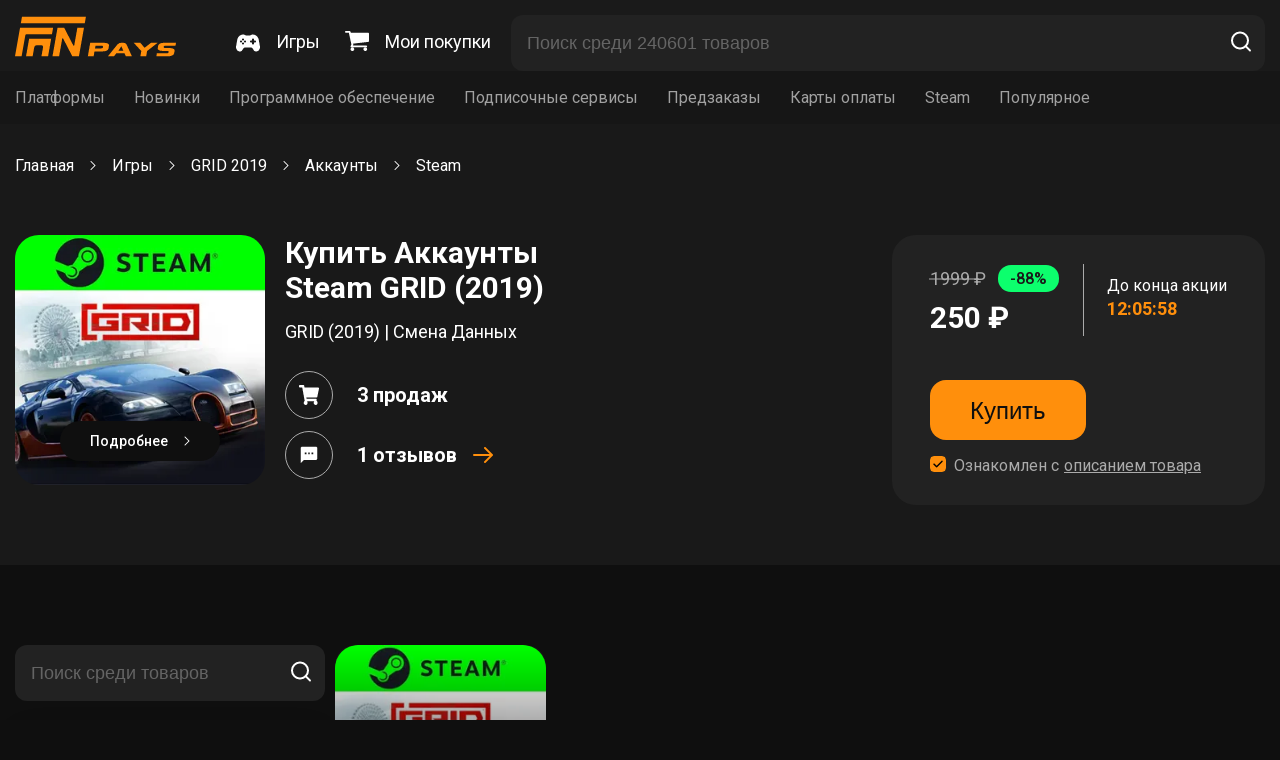

--- FILE ---
content_type: text/html; charset=UTF-8
request_url: https://fanpays.net/catalog/grid-2019-funpay
body_size: 11331
content:
<!DOCTYPE html>
<html lang="ru">
    <head>
                                    <link rel="canonical" href="https://fanpays.net/catalog/grid-2019-funpay" />
                <script>
        // Google Tag Manager
            document.addEventListener('DOMContentLoaded', () => {
                setTimeout(function(){
                    (function(w,d,s,l,i){w[l]=w[l]||[];w[l].push({'gtm.start':
                            new Date().getTime(),event:'gtm.js'});var f=d.getElementsByTagName(s)[0],
                        j=d.createElement(s),dl=l!='dataLayer'?'&l='+l:'';j.async=true;j.src=
                        'https://www.googletagmanager.com/gtm.js?id='+i+dl;f.parentNode.insertBefore(j,f);
                    })(window,document,'script','dataLayer','GTM-MCNPV97');
                    console.log('work');
                    //End Google Tag Manager
                }, 3500);
            });
        </script>
        <!-- End Google Tag Manager -->

        <meta name="format-detection" content="telephone=no">
        <meta name="format-detection" content="date=no">
        <meta name="format-detection" content="address=no">
        <meta name="format-detection" content="email=no">
        <meta http-equiv="X-UA-Compatible" content="IE=edge">
        <meta charset="UTF-8">
        <meta name="viewport" content="width=device-width, initial-scale=1, maximum-scale=1.0, user-scalable=0">
        <meta name="google-site-verification" content="an5l2kqSq3f6lzXqtMzbzF8nSakSH0sRVA5nbyJAQEk" />
        <meta name="yandex-verification" content="a48d73fc60682126" />

        <meta name="description" content="На бирже цифровых товаров Фанпейс вы можете купить Аккаунты Steam GRID (2019) по самой выгодной цене на рынке. Доступных предложений: 1. Мгновенная доставка и гарантия сделки.">
        <title>Аккаунты Steam GRID (2019) от 250₽ с быстрой доставкой на бирже Fanpays</title>
                    <link href="/css/main.css" rel="stylesheet">
            <link href="/css/styles.css" rel="stylesheet">
            <link rel="stylesheet" href="/css/custom.css" media="screen">
                	<script type="application/ld+json">
		{"@context":"https:\/\/schema.org\/","@type":"Product","name":"Steam","image":["https:\/\/graph.digiseller.ru\/img.ashx?id_d=1"],"description":"\u041f\u043e\u043a\u0443\u043f\u0430\u0439\u0442\u0435 \u0430\u043a\u043a\u0430\u0443\u043d\u0442 GRID (2019) \u0434\u043b\u044f Steam \u043d\u0430 \u0441\u0430\u0439\u0442\u0435 \u0424\u044d\u043d\u043f\u0435\u0439\u0441 \u043e\u0442 250 \u0440\u0443\u0431. \u0441 \u0433\u0430\u0440\u0430\u043d\u0442\u0438\u0435\u0439 ! \u041e\u0442\u0437\u044b\u0432\u044b \u043f\u043e\u043c\u043e\u0433\u0443\u0442 \u0432\u044b\u0431\u0440\u0430\u0442\u044c \u0442\u043e\u0432\u0430\u0440, \u0430 \u0442\u0435\u0445\u043d\u0438\u0447\u0435\u0441\u043a\u0430\u044f \u043f\u043e\u0434\u0434\u0435\u0440\u0436\u043a\u0430 \u043e\u0442\u0432\u0435\u0442\u0438\u0442 \u043d\u0430 \u0432\u0441\u0435 \u0412\u0430\u0448\u0438 \u0432\u043e\u043f\u0440\u043e\u0441\u044b!","sku":2135,"mpn":"24882","brand":{"@type":"Brand","name":"FANPAYS"},"review":{"@type":"Review","reviewRating":{"@type":"Rating","ratingValue":5,"bestRating":"5"},"author":{"@type":"Person","name":"\u041f\u043e\u043a\u0443\u043f\u0430\u0442\u0435\u043b\u0438 Fanpays"}},"aggregateRating":{"@type":"AggregateRating","ratingValue":5,"reviewCount":35},"offers":{"@type":"AggregateOffer","highPrice":250,"lowPrice":"250.00","offerCount":1,"priceCurrency":"RUB"}}

	</script>
	<script type="application/ld+json">
		{"@context":"https:\/\/schema.org\/","@type":"BreadcrumbList","itemListElement":[{"@type":"ListItem","position":1,"item":{"@id":"https:\/\/fanpays.net\/","type":"Thing","name":"\u0413\u043b\u0430\u0432\u043d\u0430\u044f"}},{"@type":"ListItem","position":2,"item":{"@id":"https:\/\/fanpays.net\/catalog\/igry-po-nazvaniyu-funpay","type":"Thing","name":"\u0418\u0433\u0440\u044b"}},{"@type":"ListItem","position":3,"item":{"@id":"https:\/\/fanpays.net\/catalog\/grid-2019-18726-funpay","type":"Thing","name":"GRID 2019"}},{"@type":"ListItem","position":4,"item":{"@id":"https:\/\/fanpays.net\/catalog\/grid-2019-accounts-funpay","type":"Thing","name":"\u0410\u043a\u043a\u0430\u0443\u043d\u0442\u044b"}},{"@type":"ListItem","position":5,"item":{"@id":"https:\/\/fanpays.net\/catalog\/grid-2019-funpay","type":"Thing","name":"Steam"}}]}

	</script>
        <link rel="icon" type="image/x-icon" href="https://fanpays.net/favicon.ico">
        	    </head>
    <body>
    <!-- Google Tag Manager (noscript) -->
    <noscript><iframe src="https://www.googletagmanager.com/ns.html?id=GTM-MCNPV97"
                      height="0" width="0" style="display:none;visibility:hidden"></iframe></noscript>
    <!-- End Google Tag Manager (noscript) -->
        	<header class="header pt-8 pb-6">
	<div class="container container-flex container-align-center">
		<a class="logo mr-10" href="/"><img src="/images/logo.svg" width="161" height="43" alt="Fanpays"/></a>
		<div class="btn-mob-menu js-mob-menu-open">
			<div></div>
			<div></div>
			<div></div>
		</div>
		<div class="mob-menu js-mob-menu">
			<div class="mob-menu-header mb-10">
				<a class="logo mr-10" href="#"><img src="../images/logo.svg" width="161" height="43" alt="Fanpays"/></a>
				<div class="mob-menu-close js-close-mob-menu">
					<svg width="29" height="30" viewbox="0 0 29 30" fill="none" xmlns="http://www.w3.org/2000/svg">
						<rect x="6.58594" y="21.5859" width="20" height="2" rx="1" transform="rotate(-45 6.58594 21.5859)" fill="#FEFFFF"></rect>
						<rect width="20" height="2" rx="1" transform="matrix(-0.707107 -0.707107 -0.707107 0.707107 21.9204 21.3638)" fill="#FEFFFF"></rect>
					</svg>
				</div>
			</div>
			<div class="menu mb-2">
				<ul>
					<li class="mb-4">
						<a href="/all-games">
							<svg class="mr-4" width="24" height="22" viewbox="0 0 24 22" fill="none" xmlns="http://www.w3.org/2000/svg">
								<g clip-path="url(#clip0_309_6311)">
									<path d="M23.9275 16.3707L22.7506 9.74801C22.2166 6.74012 19.7677 4.55725 16.9258 4.55725H16.4768C15.8158 4.55725 15.1799 4.76724 14.6339 5.16524C14.2189 5.46724 14.0319 5.50024 13.9719 5.50024C13.9719 5.50024 13.9712 6.07071 14.2979 6.43624C14.5789 6.43624 12.9999 7.61018 12.9999 7.96815C12.9999 9.34607 15.1209 7.20219 16.4998 7.20219C17.8788 7.20219 19.9647 8.58012 19.9647 7.20219L19.1489 5.67028C19.1489 5.11831 15.8721 5.53235 15.3191 5.53235C14.3192 13.196 17.617 5.1183 17.617 5.67028L16.9258 5.16421C16.9258 5.4402 16.1048 4.90433 15.8298 4.90433C15.5745 4.90433 13.9719 5.77623 13.9719 5.50024C13.9719 5.50024 14.6655 5.50024 13.2766 5.50024C11.8856 5.50024 11.0001 5.50019 11.0001 5.50019H10.0281C9.96811 5.50019 9.78113 5.4672 9.36513 5.16421C8.82014 4.76724 8.18417 4.55725 7.52321 4.55725H7.07421C4.23235 4.55725 1.78342 6.74017 1.24945 9.74801L0.0725112 16.3707C-0.164479 17.7067 0.185522 19.0546 1.03345 20.0666C1.79744 20.9776 2.89136 21.4995 4.03534 21.4995C4.9323 21.4995 5.75727 21.0235 6.24226 20.2276L7.13623 18.7627C7.59619 18.0067 8.26718 17.4997 8.80617 17.4997H15.1939C15.7329 17.4997 16.4038 18.0067 16.8648 18.7627L17.7578 20.2276C18.2428 21.0235 19.0677 21.4995 19.9647 21.4995C21.1086 21.4995 22.2026 20.9776 22.9666 20.0666C23.8145 19.0546 24.1645 17.7067 23.9275 16.3707ZM7.0002 8.50011C7.55218 8.50011 8.00014 8.94807 8.00014 9.50005C8.00014 10.052 7.55218 10.5 7.0002 10.5C6.44822 10.5 6.00026 10.052 6.00026 9.50005C6.00026 8.94807 6.44822 8.50011 7.0002 8.50011ZM5.00032 12.4999C4.44834 12.4999 4.00038 12.052 4.00038 11.5C4.00038 10.948 4.44834 10.5 5.00032 10.5C5.55229 10.5 6.00026 10.948 6.00026 11.5C6.00026 12.052 5.55229 12.4999 5.00032 12.4999ZM7.0002 14.4999C6.44822 14.4999 6.00026 14.0519 6.00026 13.4999C6.00026 12.9479 6.44822 12.5 7.0002 12.5C7.55218 12.5 8.00014 12.9479 8.00014 13.4999C8.00019 14.0518 7.55218 14.4999 7.0002 14.4999ZM9.00013 12.4999C8.44815 12.4999 8.00019 12.052 8.00019 11.5C8.00019 10.948 8.44815 10.5 9.00013 10.5C9.55211 10.5 10.0001 10.948 10.0001 11.5C10.0001 12.052 9.55211 12.4999 9.00013 12.4999ZM18.9997 12.4999H17.9997V13.4999C17.9997 14.0518 17.5528 14.4998 16.9998 14.4998C16.4468 14.4998 15.9999 14.0518 15.9999 13.4999V12.4999H14.9999C14.447 12.4999 14 12.052 14 11.5C14 10.948 14.447 10.5 14.9999 10.5H15.9999V9.5001C15.9999 8.94812 16.4468 8.50016 16.9998 8.50016C17.5528 8.50016 17.9997 8.94812 17.9997 9.5001V10.5H18.9997C19.5527 10.5 19.9996 10.948 19.9996 11.5C19.9996 12.052 19.5527 12.4999 18.9997 12.4999Z" fill="white"></path>
								</g>
								<defs>
									<clippath id="clip0_309_6311">
										<rect width="24" height="21" fill="white" transform="translate(0 0.5)"></rect>
									</clippath>
								</defs>
							</svg>
							<span>Игры</span>
						</a>
					</li>
					<li class="mb-4">
						<a target="_blank" rel="nofollow" href="https://payment.ggsel.net/profile/history">
							<svg class="mr-4" width="24" height="20" viewbox="0 0 24 20" fill="none" xmlns="http://www.w3.org/2000/svg">
								<path d="M9.23077 18.1818C9.23077 18.6742 9.04808 19.1004 8.68269 19.4602C8.31731 19.8201 7.88462 20 7.38462 20C6.88462 20 6.45192 19.8201 6.08654 19.4602C5.72115 19.1004 5.53846 18.6742 5.53846 18.1818C5.53846 17.6894 5.72115 17.2633 6.08654 16.9034C6.45192 16.5436 6.88462 16.3636 7.38462 16.3636C7.88462 16.3636 8.31731 16.5436 8.68269 16.9034C9.04808 17.2633 9.23077 17.6894 9.23077 18.1818ZM22.1538 18.1818C22.1538 18.6742 21.9712 19.1004 21.6058 19.4602C21.2404 19.8201 20.8077 20 20.3077 20C19.8077 20 19.375 19.8201 19.0096 19.4602C18.6442 19.1004 18.4615 18.6742 18.4615 18.1818C18.4615 17.6894 18.6442 17.2633 19.0096 16.9034C19.375 16.5436 19.8077 16.3636 20.3077 16.3636C20.8077 16.3636 21.2404 16.5436 21.6058 16.9034C21.9712 17.2633 22.1538 17.6894 22.1538 18.1818ZM24 2.72727V10C24 10.2273 23.9207 10.4285 23.762 10.6037C23.6034 10.7789 23.4087 10.8807 23.1779 10.9091L8.12019 12.642C8.24519 13.2102 8.30769 13.5417 8.30769 13.6364C8.30769 13.7879 8.19231 14.0909 7.96154 14.5455H21.2308C21.4808 14.5455 21.6971 14.6354 21.8798 14.8153C22.0625 14.9953 22.1538 15.2083 22.1538 15.4545C22.1538 15.7008 22.0625 15.9138 21.8798 16.0938C21.6971 16.2737 21.4808 16.3636 21.2308 16.3636H6.46154C6.21154 16.3636 5.99519 16.2737 5.8125 16.0938C5.62981 15.9138 5.53846 15.7008 5.53846 15.4545C5.53846 15.3504 5.57692 15.2012 5.65385 15.0071C5.73077 14.813 5.80769 14.6425 5.88462 14.4957C5.96154 14.349 6.0649 14.1596 6.19471 13.9276C6.32452 13.6955 6.39904 13.5559 6.41827 13.5085L3.86538 1.81818H0.923077C0.673077 1.81818 0.456731 1.72822 0.274038 1.5483C0.0913462 1.36837 0 1.1553 0 0.909091C0 0.662879 0.0913462 0.449811 0.274038 0.269886C0.456731 0.0899621 0.673077 0 0.923077 0H4.61538C4.76923 0 4.90625 0.0307765 5.02644 0.0923295C5.14663 0.153883 5.24038 0.227273 5.30769 0.3125C5.375 0.397727 5.4375 0.513731 5.49519 0.660511C5.55288 0.807292 5.59135 0.930398 5.61058 1.02983C5.62981 1.12926 5.65625 1.26894 5.6899 1.44886C5.72356 1.62879 5.74519 1.75189 5.75481 1.81818H23.0769C23.3269 1.81818 23.5433 1.90814 23.726 2.08807C23.9087 2.26799 24 2.48106 24 2.72727Z" fill="white"></path>
							</svg>
							<span>Мои покупки</span>
						</a>
					</li>
					<li
						class="mb-4">					</li>
				</ul>
			</div>
			<div class="menu menu-mob-cats mb-6">
				<ul>
					<li>
						<a class="menu-mob-cats-link parent" href="#">Платформы</a>
						<div class="menu-sub ptb-2">
							<span class="nav-cat">
								<svg width="10" height="6" viewbox="0 0 10 6" fill="none" xmlns="http://www.w3.org/2000/svg">
									<path d="M4.99864 5.41667L9.6653 0.75H0.33197L4.99864 5.41667Z" fill="#fff"></path>
								</svg>
								Главная
							</span>
																						<a class="ptb-2 plr-4" href="/platform/gog-games-funpay">
									<span>GOG</span>
								</a>
													</div>
					</li>
					<li>
						<a class="menu-mob-cats-link parent" href="#">Новинки</a>
						<div class="menu-sub ptb-2">
							<span class="nav-cat">
								<svg width="10" height="6" viewbox="0 0 10 6" fill="none" xmlns="http://www.w3.org/2000/svg">
									<path d="M4.99864 5.41667L9.6653 0.75H0.33197L4.99864 5.41667Z" fill="#fff"></path>
								</svg>
								Главная
							</span>
																						<a class="ptb-2 plr-4" href="/catalog/hogwarts-legacy-funpay">
									<span>Hogwarts legacy</span>
								</a>
															<a class="ptb-2 plr-4" href="/catalog/atomic-heart-13461-funpay">
									<span>Atomic Heart</span>
								</a>
															<a class="ptb-2 plr-4" href="/catalog/sons-of-the-forest-14112-funpay">
									<span>Sons of the Forest</span>
								</a>
															<a class="ptb-2 plr-4" href="/catalog/resident-evil-4-remake-funpay">
									<span>Resident Evil 4 Remake</span>
								</a>
													</div>
					</li>
					<li>
												<a class="menu-mob-cats-link parent" href="#">Программное обеспечение</a>
						<div class="menu-sub ptb-2">
							<span class="nav-cat">
								<svg width="10" height="6" viewbox="0 0 10 6" fill="none" xmlns="http://www.w3.org/2000/svg">
									<path d="M4.99864 5.41667L9.6653 0.75H0.33197L4.99864 5.41667Z" fill="#fff"></path>
								</svg>
								Главная
							</span>
																					<a class="ptb-2 plr-4 btn" href="/all-games/software">
								<span>Смотреть все</span>
							</a>
						</div>
					</li>
					<li>
												<a class="menu-mob-cats-link parent" href="#">Подписочные сервисы</a>
						<div class="menu-sub ptb-2">
							<span class="nav-cat">
								<svg width="10" height="6" viewbox="0 0 10 6" fill="none" xmlns="http://www.w3.org/2000/svg">
									<path d="M4.99864 5.41667L9.6653 0.75H0.33197L4.99864 5.41667Z" fill="#fff"></path>
								</svg>
								Главная
							</span>
																					<a class="ptb-2 plr-4 btn" href="/all-games/subscription-services">
								<span>Смотреть все</span>
							</a>
						</div>
					</li>
					<li>
												<a class="menu-mob-cats-link parent" href="#">Предзаказы</a>
						<div class="menu-sub ptb-2">
							<span class="nav-cat">
								<svg width="10" height="6" viewbox="0 0 10 6" fill="none" xmlns="http://www.w3.org/2000/svg">
									<path d="M4.99864 5.41667L9.6653 0.75H0.33197L4.99864 5.41667Z" fill="#fff"></path>
								</svg>
								Главная
							</span>
																					<a class="ptb-2 plr-4 btn" href="/all-games/pre-orders-first">
								<span>Смотреть все</span>
							</a>
						</div>
					</li>

																<li>
							<a class="menu-mob-cats-link parent" href="#">Карты оплаты</a>

							
															<div class="menu-sub ptb-2">
									<span class="nav-cat">
										<svg width="10" height="6" viewbox="0 0 10 6" fill="none" xmlns="http://www.w3.org/2000/svg">
											<path d="M4.99864 5.41667L9.6653 0.75H0.33197L4.99864 5.41667Z" fill="#fff"></path>
										</svg>
										Главная
									</span>
																			<a class="ptb-2 plr-4" href="/catalog/gift-cards-51017-funpay">
											<span>Google Play</span>
										</a>
																			<a class="ptb-2 plr-4" href="/catalog/podarochnye-karty-funpay">
											<span>Apple Itunes</span>
										</a>
																			<a class="ptb-2 plr-4" href="/catalog/steam-podarochnye-karty-funpay">
											<span>Steam</span>
										</a>
																			<a class="ptb-2 plr-4" href="/catalog/gift-cards-26329-funpay">
											<span>Blizzard</span>
										</a>
																			<a class="ptb-2 plr-4" href="/catalog/payment-cards-funpay">
											<span>PlayStation Store</span>
										</a>
																			<a class="ptb-2 plr-4" href="/catalog/gift-cards-26318-funpay">
											<span>Nintendo eShop</span>
										</a>
																	</div>
													</li>
											<li>
							<a class="menu-mob-cats-link parent" href="#">Steam</a>

							
															<div class="menu-sub ptb-2">
									<span class="nav-cat">
										<svg width="10" height="6" viewbox="0 0 10 6" fill="none" xmlns="http://www.w3.org/2000/svg">
											<path d="M4.99864 5.41667L9.6653 0.75H0.33197L4.99864 5.41667Z" fill="#fff"></path>
										</svg>
										Главная
									</span>
																			<a class="ptb-2 plr-4" href="/catalog/ochki-steam-funpay">
											<span>Купить очки</span>
										</a>
																			<a class="ptb-2 plr-4" href="/catalog/services-27633-funpay">
											<span>Сменить регион</span>
										</a>
																			<a class="ptb-2 plr-4" href="/catalog/steam-wallet-funpay">
											<span>Пополнить баланс</span>
										</a>
																	</div>
													</li>
											<li>
							<a class="menu-mob-cats-link parent" href="#">Популярное</a>

							
															<div class="menu-sub ptb-2">
									<span class="nav-cat">
										<svg width="10" height="6" viewbox="0 0 10 6" fill="none" xmlns="http://www.w3.org/2000/svg">
											<path d="M4.99864 5.41667L9.6653 0.75H0.33197L4.99864 5.41667Z" fill="#fff"></path>
										</svg>
										Главная
									</span>
																			<a class="ptb-2 plr-4" href="/catalog/the-long-drive-19955-funpay">
											<span>The Long Drive</span>
										</a>
																			<a class="ptb-2 plr-4" href="/catalog/roblox-funpay">
											<span>Roblox</span>
										</a>
																			<a class="ptb-2 plr-4" href="/catalog/chatgpt-funpay">
											<span>ChatGPT</span>
										</a>
																			<a class="ptb-2 plr-4" href="/catalog/raft-19030-funpay">
											<span>Raft</span>
										</a>
																			<a class="ptb-2 plr-4" href="/catalog/minecraft-10054-funpay">
											<span>Minecraft</span>
										</a>
																			<a class="ptb-2 plr-4" href="/catalog/grand-theft-auto-5-first-funpay">
											<span>GTA 5</span>
										</a>
																	</div>
													</li>
									</ul>
			</div>
			
		</div>
		<nav class="menu mr-16">
			<ul>
				<li class="ml-5 mr-5">
					<a href="/all-games">
						<svg class="mr-4" width="24" height="22" viewbox="0 0 24 22" fill="none" xmlns="http://www.w3.org/2000/svg">
							<g clip-path="url(#clip0_309_6311)">
								<path d="M23.9275 16.3707L22.7506 9.74801C22.2166 6.74012 19.7677 4.55725 16.9258 4.55725H16.4768C15.8158 4.55725 15.1799 4.76724 14.6339 5.16524C14.2189 5.46724 14.0319 5.50024 13.9719 5.50024C13.9719 5.50024 13.9712 6.07071 14.2979 6.43624C14.5789 6.43624 12.9999 7.61018 12.9999 7.96815C12.9999 9.34607 15.1209 7.20219 16.4998 7.20219C17.8788 7.20219 19.9647 8.58012 19.9647 7.20219L19.1489 5.67028C19.1489 5.11831 15.8721 5.53235 15.3191 5.53235C14.3192 13.196 17.617 5.1183 17.617 5.67028L16.9258 5.16421C16.9258 5.4402 16.1048 4.90433 15.8298 4.90433C15.5745 4.90433 13.9719 5.77623 13.9719 5.50024C13.9719 5.50024 14.6655 5.50024 13.2766 5.50024C11.8856 5.50024 11.0001 5.50019 11.0001 5.50019H10.0281C9.96811 5.50019 9.78113 5.4672 9.36513 5.16421C8.82014 4.76724 8.18417 4.55725 7.52321 4.55725H7.07421C4.23235 4.55725 1.78342 6.74017 1.24945 9.74801L0.0725112 16.3707C-0.164479 17.7067 0.185522 19.0546 1.03345 20.0666C1.79744 20.9776 2.89136 21.4995 4.03534 21.4995C4.9323 21.4995 5.75727 21.0235 6.24226 20.2276L7.13623 18.7627C7.59619 18.0067 8.26718 17.4997 8.80617 17.4997H15.1939C15.7329 17.4997 16.4038 18.0067 16.8648 18.7627L17.7578 20.2276C18.2428 21.0235 19.0677 21.4995 19.9647 21.4995C21.1086 21.4995 22.2026 20.9776 22.9666 20.0666C23.8145 19.0546 24.1645 17.7067 23.9275 16.3707ZM7.0002 8.50011C7.55218 8.50011 8.00014 8.94807 8.00014 9.50005C8.00014 10.052 7.55218 10.5 7.0002 10.5C6.44822 10.5 6.00026 10.052 6.00026 9.50005C6.00026 8.94807 6.44822 8.50011 7.0002 8.50011ZM5.00032 12.4999C4.44834 12.4999 4.00038 12.052 4.00038 11.5C4.00038 10.948 4.44834 10.5 5.00032 10.5C5.55229 10.5 6.00026 10.948 6.00026 11.5C6.00026 12.052 5.55229 12.4999 5.00032 12.4999ZM7.0002 14.4999C6.44822 14.4999 6.00026 14.0519 6.00026 13.4999C6.00026 12.9479 6.44822 12.5 7.0002 12.5C7.55218 12.5 8.00014 12.9479 8.00014 13.4999C8.00019 14.0518 7.55218 14.4999 7.0002 14.4999ZM9.00013 12.4999C8.44815 12.4999 8.00019 12.052 8.00019 11.5C8.00019 10.948 8.44815 10.5 9.00013 10.5C9.55211 10.5 10.0001 10.948 10.0001 11.5C10.0001 12.052 9.55211 12.4999 9.00013 12.4999ZM18.9997 12.4999H17.9997V13.4999C17.9997 14.0518 17.5528 14.4998 16.9998 14.4998C16.4468 14.4998 15.9999 14.0518 15.9999 13.4999V12.4999H14.9999C14.447 12.4999 14 12.052 14 11.5C14 10.948 14.447 10.5 14.9999 10.5H15.9999V9.5001C15.9999 8.94812 16.4468 8.50016 16.9998 8.50016C17.5528 8.50016 17.9997 8.94812 17.9997 9.5001V10.5H18.9997C19.5527 10.5 19.9996 10.948 19.9996 11.5C19.9996 12.052 19.5527 12.4999 18.9997 12.4999Z" fill="white"></path>
							</g>
							<defs>
								<clippath id="clip0_309_6311">
									<rect width="24" height="21" fill="white" transform="translate(0 0.5)"></rect>
								</clippath>
							</defs>
						</svg>
						<span>Игры</span>
					</a>
				</li>
				<li class="ml-5 mr-5">
					<a target="_blank" rel="nofollow" href="https://payment.ggsel.net/profile/history">
						<svg class="mr-4" width="24" height="20" viewbox="0 0 24 20" fill="none" xmlns="http://www.w3.org/2000/svg">
							<path d="M9.23077 18.1818C9.23077 18.6742 9.04808 19.1004 8.68269 19.4602C8.31731 19.8201 7.88462 20 7.38462 20C6.88462 20 6.45192 19.8201 6.08654 19.4602C5.72115 19.1004 5.53846 18.6742 5.53846 18.1818C5.53846 17.6894 5.72115 17.2633 6.08654 16.9034C6.45192 16.5436 6.88462 16.3636 7.38462 16.3636C7.88462 16.3636 8.31731 16.5436 8.68269 16.9034C9.04808 17.2633 9.23077 17.6894 9.23077 18.1818ZM22.1538 18.1818C22.1538 18.6742 21.9712 19.1004 21.6058 19.4602C21.2404 19.8201 20.8077 20 20.3077 20C19.8077 20 19.375 19.8201 19.0096 19.4602C18.6442 19.1004 18.4615 18.6742 18.4615 18.1818C18.4615 17.6894 18.6442 17.2633 19.0096 16.9034C19.375 16.5436 19.8077 16.3636 20.3077 16.3636C20.8077 16.3636 21.2404 16.5436 21.6058 16.9034C21.9712 17.2633 22.1538 17.6894 22.1538 18.1818ZM24 2.72727V10C24 10.2273 23.9207 10.4285 23.762 10.6037C23.6034 10.7789 23.4087 10.8807 23.1779 10.9091L8.12019 12.642C8.24519 13.2102 8.30769 13.5417 8.30769 13.6364C8.30769 13.7879 8.19231 14.0909 7.96154 14.5455H21.2308C21.4808 14.5455 21.6971 14.6354 21.8798 14.8153C22.0625 14.9953 22.1538 15.2083 22.1538 15.4545C22.1538 15.7008 22.0625 15.9138 21.8798 16.0938C21.6971 16.2737 21.4808 16.3636 21.2308 16.3636H6.46154C6.21154 16.3636 5.99519 16.2737 5.8125 16.0938C5.62981 15.9138 5.53846 15.7008 5.53846 15.4545C5.53846 15.3504 5.57692 15.2012 5.65385 15.0071C5.73077 14.813 5.80769 14.6425 5.88462 14.4957C5.96154 14.349 6.0649 14.1596 6.19471 13.9276C6.32452 13.6955 6.39904 13.5559 6.41827 13.5085L3.86538 1.81818H0.923077C0.673077 1.81818 0.456731 1.72822 0.274038 1.5483C0.0913462 1.36837 0 1.1553 0 0.909091C0 0.662879 0.0913462 0.449811 0.274038 0.269886C0.456731 0.0899621 0.673077 0 0.923077 0H4.61538C4.76923 0 4.90625 0.0307765 5.02644 0.0923295C5.14663 0.153883 5.24038 0.227273 5.30769 0.3125C5.375 0.397727 5.4375 0.513731 5.49519 0.660511C5.55288 0.807292 5.59135 0.930398 5.61058 1.02983C5.62981 1.12926 5.65625 1.26894 5.6899 1.44886C5.72356 1.62879 5.74519 1.75189 5.75481 1.81818H23.0769C23.3269 1.81818 23.5433 1.90814 23.726 2.08807C23.9087 2.26799 24 2.48106 24 2.72727Z" fill="white"></path>
						</svg>
						<span>Мои покупки</span>
					</a>
				</li>
							</ul>
		</nav>
				<div
			class="search-block">
						<input class="pl-4 pr-14 js-search-input" type="text" placeholder="Поиск среди 240601 товаров" data-path="/search" />
			<button class="search-block-button js-search-button">
				<svg width="24" height="24" viewbox="0 0 24 24" fill="none" xmlns="http://www.w3.org/2000/svg">
					<path d="M11 19C15.4183 19 19 15.4183 19 11C19 6.58172 15.4183 3 11 3C6.58172 3 3 6.58172 3 11C3 15.4183 6.58172 19 11 19Z" stroke="white" stroke-width="2" stroke-linecap="round" stroke-linejoin="round"></path>
					<path d="M21.0004 20.9999L16.6504 16.6499" stroke="white" stroke-width="2" stroke-linecap="round" stroke-linejoin="round"></path>
				</svg>
			</button>
		</div>
			</div>
</header>
<div class="menu-list pt-4 pb-4">
	<div class="container container-flex container-align-center">
		<nav class="menu">
			<ul>
				<li>
					<a class="ml-3 mr-3" href="#">Платформы</a>
					<div class="menu-sub ptb-2">
																			<a class="ptb-2 plr-4" href="/platform/gog-games-funpay">
								<span>GOG</span>
							</a>
											</div>
				</li>
				<li>
					<a class="ml-3 mr-3" href="#">Новинки</a>
					<div class="menu-sub ptb-2">
																			<a class="ptb-2 plr-4" href="/catalog/hogwarts-legacy-funpay">
								<span>Hogwarts legacy</span>
							</a>
													<a class="ptb-2 plr-4" href="/catalog/atomic-heart-13461-funpay">
								<span>Atomic Heart</span>
							</a>
													<a class="ptb-2 plr-4" href="/catalog/sons-of-the-forest-14112-funpay">
								<span>Sons of the Forest</span>
							</a>
													<a class="ptb-2 plr-4" href="/catalog/resident-evil-4-remake-funpay">
								<span>Resident Evil 4 Remake</span>
							</a>
											</div>
				</li>
				<li>
										<a class="ml-3 mr-3" href="#">Программное обеспечение</a>
					<div class="menu-sub ptb-2">
																		<a class="ptb-2 plr-4 btn" href="/all-games/software">
							<span>Смотреть все</span>
						</a>
					</div>
				</li>
				<li>
										<a class="ml-3 mr-3" href="#">Подписочные сервисы</a>
					<div class="menu-sub ptb-2">
																		<a class="ptb-2 plr-4 btn" href="/all-games/subscription-services">
							<span>Смотреть все</span>
						</a>
					</div>
				</li>
				<li>
										<a class="ml-3 mr-3" href="#">Предзаказы</a>
					<div class="menu-sub ptb-2">
																		<a class="ptb-2 plr-4 btn" href="/all-games/pre-orders-first">
							<span>Смотреть все</span>
						</a>
					</div>
				</li>

													<li>
						<a class="ml-3 mr-3" href="#">Карты оплаты</a>

						
													<div class="menu-sub ptb-2">
																	<a class="ptb-2 plr-4" href="/catalog/gift-cards-51017-funpay">
										<span>Google Play</span>
									</a>
																	<a class="ptb-2 plr-4" href="/catalog/podarochnye-karty-funpay">
										<span>Apple Itunes</span>
									</a>
																	<a class="ptb-2 plr-4" href="/catalog/steam-podarochnye-karty-funpay">
										<span>Steam</span>
									</a>
																	<a class="ptb-2 plr-4" href="/catalog/gift-cards-26329-funpay">
										<span>Blizzard</span>
									</a>
																	<a class="ptb-2 plr-4" href="/catalog/payment-cards-funpay">
										<span>PlayStation Store</span>
									</a>
																	<a class="ptb-2 plr-4" href="/catalog/gift-cards-26318-funpay">
										<span>Nintendo eShop</span>
									</a>
															</div>
											</li>
									<li>
						<a class="ml-3 mr-3" href="#">Steam</a>

						
													<div class="menu-sub ptb-2">
																	<a class="ptb-2 plr-4" href="/catalog/ochki-steam-funpay">
										<span>Купить очки</span>
									</a>
																	<a class="ptb-2 plr-4" href="/catalog/services-27633-funpay">
										<span>Сменить регион</span>
									</a>
																	<a class="ptb-2 plr-4" href="/catalog/steam-wallet-funpay">
										<span>Пополнить баланс</span>
									</a>
															</div>
											</li>
									<li>
						<a class="ml-3 mr-3" href="#">Популярное</a>

						
													<div class="menu-sub ptb-2">
																	<a class="ptb-2 plr-4" href="/catalog/the-long-drive-19955-funpay">
										<span>The Long Drive</span>
									</a>
																	<a class="ptb-2 plr-4" href="/catalog/roblox-funpay">
										<span>Roblox</span>
									</a>
																	<a class="ptb-2 plr-4" href="/catalog/chatgpt-funpay">
										<span>ChatGPT</span>
									</a>
																	<a class="ptb-2 plr-4" href="/catalog/raft-19030-funpay">
										<span>Raft</span>
									</a>
																	<a class="ptb-2 plr-4" href="/catalog/minecraft-10054-funpay">
										<span>Minecraft</span>
									</a>
																	<a class="ptb-2 plr-4" href="/catalog/grand-theft-auto-5-first-funpay">
										<span>GTA 5</span>
									</a>
															</div>
											</li>
							</ul>
		</nav>
	</div>
</div>
	<section class="main">
		<div class="page-category">
			<div class="category-header-wrap pt-8 pb-15 mb-20 ">
				<div class="container container-flex container-align-center container-wrap">
					<div class="breadcrumbs w-100 mt-6 mb-13 pb-2">
																					<a href="/">Главная</a>
																						<svg class="mlr-4" width="6" height="9" viewbox="0 0 6 9" fill="none" xmlns="http://www.w3.org/2000/svg">
									<path d="M0.646447 8.14645C0.451184 8.34171 0.451184 8.65829 0.646447 8.85355C0.841709 9.04882 1.15829 9.04882 1.35355 8.85355L0.646447 8.14645ZM5 4.5L5.35355 4.85355C5.54882 4.65829 5.54882 4.34171 5.35355 4.14645L5 4.5ZM1.35355 0.146447C1.15829 -0.0488155 0.841709 -0.0488155 0.646447 0.146447C0.451184 0.341709 0.451184 0.658291 0.646447 0.853553L1.35355 0.146447ZM1.35355 8.85355L5.35355 4.85355L4.64645 4.14645L0.646447 8.14645L1.35355 8.85355ZM5.35355 4.14645L1.35355 0.146447L0.646447 0.853553L4.64645 4.85355L5.35355 4.14645Z" fill="white"></path>
								</svg>
																												<a href="/catalog/igry-po-nazvaniyu-funpay">Игры</a>
																						<svg class="mlr-4" width="6" height="9" viewbox="0 0 6 9" fill="none" xmlns="http://www.w3.org/2000/svg">
									<path d="M0.646447 8.14645C0.451184 8.34171 0.451184 8.65829 0.646447 8.85355C0.841709 9.04882 1.15829 9.04882 1.35355 8.85355L0.646447 8.14645ZM5 4.5L5.35355 4.85355C5.54882 4.65829 5.54882 4.34171 5.35355 4.14645L5 4.5ZM1.35355 0.146447C1.15829 -0.0488155 0.841709 -0.0488155 0.646447 0.146447C0.451184 0.341709 0.451184 0.658291 0.646447 0.853553L1.35355 0.146447ZM1.35355 8.85355L5.35355 4.85355L4.64645 4.14645L0.646447 8.14645L1.35355 8.85355ZM5.35355 4.14645L1.35355 0.146447L0.646447 0.853553L4.64645 4.85355L5.35355 4.14645Z" fill="white"></path>
								</svg>
																												<a href="/catalog/grid-2019-18726-funpay">GRID 2019</a>
																						<svg class="mlr-4" width="6" height="9" viewbox="0 0 6 9" fill="none" xmlns="http://www.w3.org/2000/svg">
									<path d="M0.646447 8.14645C0.451184 8.34171 0.451184 8.65829 0.646447 8.85355C0.841709 9.04882 1.15829 9.04882 1.35355 8.85355L0.646447 8.14645ZM5 4.5L5.35355 4.85355C5.54882 4.65829 5.54882 4.34171 5.35355 4.14645L5 4.5ZM1.35355 0.146447C1.15829 -0.0488155 0.841709 -0.0488155 0.646447 0.146447C0.451184 0.341709 0.451184 0.658291 0.646447 0.853553L1.35355 0.146447ZM1.35355 8.85355L5.35355 4.85355L4.64645 4.14645L0.646447 8.14645L1.35355 8.85355ZM5.35355 4.14645L1.35355 0.146447L0.646447 0.853553L4.64645 4.85355L5.35355 4.14645Z" fill="white"></path>
								</svg>
																												<a href="/catalog/grid-2019-accounts-funpay">Аккаунты</a>
																						<svg class="mlr-4" width="6" height="9" viewbox="0 0 6 9" fill="none" xmlns="http://www.w3.org/2000/svg">
									<path d="M0.646447 8.14645C0.451184 8.34171 0.451184 8.65829 0.646447 8.85355C0.841709 9.04882 1.15829 9.04882 1.35355 8.85355L0.646447 8.14645ZM5 4.5L5.35355 4.85355C5.54882 4.65829 5.54882 4.34171 5.35355 4.14645L5 4.5ZM1.35355 0.146447C1.15829 -0.0488155 0.841709 -0.0488155 0.646447 0.146447C0.451184 0.341709 0.451184 0.658291 0.646447 0.853553L1.35355 0.146447ZM1.35355 8.85355L5.35355 4.85355L4.64645 4.14645L0.646447 8.14645L1.35355 8.85355ZM5.35355 4.14645L1.35355 0.146447L0.646447 0.853553L4.64645 4.85355L5.35355 4.14645Z" fill="white"></path>
								</svg>
																												<a href="/catalog/grid-2019-funpay">Steam</a>
																									</div>
											        <div class="category-header w-100">
        <div class="category-header-left">
            <a class="category-header-img" href="/product/5146714-funpay">
                <img class="lozad" data-src="https://img.ggsel.ru/5146714/original/310x310/8327171_imgwebp.webp" height="310" width="310">
                <div class="category-header-img-link">
                    <span>Подробнее</span>
                    <svg width="6" height="10" viewbox="0 0 6 10" fill="none" xmlns="http://www.w3.org/2000/svg">
                        <path d="M0.646447 8.64645C0.451184 8.84171 0.451184 9.15829 0.646447 9.35355C0.841709 9.54882 1.15829 9.54882 1.35355 9.35355L0.646447 8.64645ZM5 5L5.35355 5.35355C5.54882 5.15829 5.54882 4.84171 5.35355 4.64645L5 5ZM1.35355 0.646447C1.15829 0.451184 0.841709 0.451184 0.646447 0.646447C0.451184 0.841709 0.451184 1.15829 0.646447 1.35355L1.35355 0.646447ZM1.35355 9.35355L5.35355 5.35355L4.64645 4.64645L0.646447 8.64645L1.35355 9.35355ZM5.35355 4.64645L1.35355 0.646447L0.646447 1.35355L4.64645 5.35355L5.35355 4.64645Z"
                              fill="white"></path>
                    </svg>
                </div>
            </a>
        </div>
        <div class="category-header-center">
                            <h1 class="mb-4">Купить Аккаунты Steam GRID (2019)</h1>
                        <div class="sub-title">GRID (2019) | Смена Данных</div>
            <div class="category-stats-items">
                <div class="category-stats-item mb-3">
                    <div class="category-stats-item-icon mr-6">
                        <svg width="20" height="20" viewbox="0 0 20 20" fill="none" xmlns="http://www.w3.org/2000/svg">
                            <path d="M18.3375 11.7703L19.9789 3.64527C20.0974 3.05863 19.7011 2.5 19.1663 2.5H5.52806L5.20979 0.749609C5.13049 0.31332 4.78924 0 4.39337 0H0.833334C0.37309 0 0 0.419727 0 0.9375V1.5625C0 2.08027 0.37309 2.5 0.833334 2.5H3.25983L5.69899 15.9154C5.11545 16.293 4.72222 17.0009 4.72222 17.8125C4.72222 19.0206 5.59278 20 6.66667 20C7.74056 20 8.61111 19.0206 8.61111 17.8125C8.61111 17.2002 8.38726 16.6471 8.02695 16.25H15.3064C14.9461 16.6471 14.7222 17.2002 14.7222 17.8125C14.7222 19.0206 15.5928 20 16.6667 20C17.7406 20 18.6111 19.0206 18.6111 17.8125C18.6111 16.9464 18.1636 16.198 17.5146 15.8436L17.7062 14.8953C17.8247 14.3086 17.4283 13.75 16.8936 13.75H7.57351L7.34625 12.5H17.5249C17.914 12.5 18.2513 12.1971 18.3375 11.7703Z"
                                  fill="white"></path>
                        </svg>
                    </div>
                    <div class="category-stats-item-text">3
                        продаж
                    </div>
                </div>
                <a class="category-stats-item mb-3" href="/product/5146714-funpay">
                    <div class="category-stats-item-icon mr-6">
                        <svg width="20" height="20" viewbox="0 0 20 20" fill="none" xmlns="http://www.w3.org/2000/svg">
                            <path d="M16.6666 1.66669H3.33329C2.41663 1.66669 1.67496 2.41669 1.67496 3.33335L1.66663 18.3334L4.99996 15H16.6666C17.5833 15 18.3333 14.25 18.3333 13.3334V3.33335C18.3333 2.41669 17.5833 1.66669 16.6666 1.66669ZM7.49996 9.16669H5.83329V7.50002H7.49996V9.16669ZM10.8333 9.16669H9.16663V7.50002H10.8333V9.16669ZM14.1666 9.16669H12.5V7.50002H14.1666V9.16669Z"
                                  fill="#ffffff"></path>
                        </svg>
                    </div>
                    <div class="category-stats-item-text">1
                        отзывов
                    </div>
                    <svg class="ml-4 icon-arrow" width="20" height="16" viewbox="0 0 20 16" fill="none"
                         xmlns="http://www.w3.org/2000/svg">
                        <path d="M1 8H19M19 8L12.0443 15M19 8L12.0443 1" stroke="#FF8F0C" stroke-width="2"
                              stroke-linecap="round" stroke-linejoin="round"></path>
                    </svg>
                </a>
                                                                                                                                                                            </div>
        </div>
        <div class="category-header-right">
            <div class="category-cost-content">
                <div class="category-cost-sale-wrap pr-6">
                                            <div class="category-cost-sale mb-2">
                            <div class="category-cost-sale-value mr-3">1999
                                ₽</div>
                            <div class="category-cost-sale-percent plr-3">-88%</div>
                        </div>
                                        <div class="category-cost-value">250
                        ₽</div>
                </div>
                                                                                                    <div class="category-time-wrap pl-6">
                        <div class="category-text">До конца акции</div>
                        <div id="timer" class="category-time mb-2">12:6:2</div>
                    </div>
                            </div>
            <button class="btn ptb-3 plr-10 btn-orange mb-4" type="button" onclick="window.open('/product/5146714/pay', '_blank');">
                Купить
            </button>
            <label class="checkbox-button checkbox-agree">
                <input type="checkbox" checked="checked" name="checkbox-agree-name"/>
                <span class="checkbox-button-checkmark"></span>
                <span class="checkbox-button-text">Ознакомлен с</span>
                <a class="checkbox-button-link redirect"
                   href="/product/5146714-funpay#description">описанием товара</a>
            </label>
        </div>
    </div>

            <script type="text/javascript">
            function startTimer() {
                var timer = document.getElementById("timer").innerText;
                timer = timer.split(':');

                var h = parseInt(timer[0]);
                var m = parseInt(timer[1]);
                var s = parseInt(timer[2]);
                if (s == 0) {
                    m--;
                    s = 60;
                    if (m == 0) {
                        h--;
                        m = 60;
                    }
                }
                s--;
                if (h < 10)
                    h = '0' + h;

                if (m < 10)
                    m = '0' + m;

                if (s < 10)
                    s = '0' + s;

                document.getElementById("timer").innerHTML = h + ':' + m + ':' + s;
                setTimeout(startTimer, 1000);
            }

            startTimer();
        </script>
    									</div>
			</div>
			<div class="container container-flex container-align-center container-wrap">
				<section class="category-section">
					<aside class="sidebar">
						<div class="search-block-wrap mb-4">
							<div class="search-block mb-4">
								<input class="pl-4 pr-14 js-catalog-search" type="text" placeholder="Поиск среди товаров"/>
								<button class="search-block-button">
									<svg width="24" height="24" viewbox="0 0 24 24" fill="none" xmlns="http://www.w3.org/2000/svg">
										<path d="M11 19C15.4183 19 19 15.4183 19 11C19 6.58172 15.4183 3 11 3C6.58172 3 3 6.58172 3 11C3 15.4183 6.58172 19 11 19Z" stroke="white" stroke-width="2" stroke-linecap="round" stroke-linejoin="round"></path>
										<path d="M21.0004 20.9999L16.6504 16.6499" stroke="white" stroke-width="2" stroke-linecap="round" stroke-linejoin="round"></path>
									</svg>
								</button>
							</div>
							<button class="btn-open-filter js-btn-open-filter"></button>
						</div>
						<div class="sidebar-items js-filter pt-8 plr-6 pb-7">
							<div class="btn-filter-close js-btn-filter-close">
								<svg width="29" height="30" viewbox="0 0 29 30" fill="none" xmlns="http://www.w3.org/2000/svg">
									<rect x="6.58594" y="21.5859" width="20" height="2" rx="1" transform="rotate(-45 6.58594 21.5859)" fill="#FEFFFF"></rect>
									<rect width="20" height="2" rx="1" transform="matrix(-0.707107 -0.707107 -0.707107 0.707107 21.9204 21.3638)" fill="#FEFFFF"></rect>
								</svg>
							</div>
														    <div class="noUi-slider mb-8">
        <div class="label">Цена, ₽</div>
        <div id="sidebar-ui-slider"></div>
        <div class="noUi-slider-controls">
            <div class="noUi-slider-controls-item">
                <span class="mr-2">от</span>
                <input class="input-with-keypress-0 js-inpit-min" data-curr="wmr"
                       type="text" placeholder="250" value="250"
                       data-default="250">
            </div>
            <div class="noUi-slider-controls-item">
                <span class="mr-2">до</span>
                <input class="input-with-keypress-1 ptb-1 plr-2 js-inpit-max" data-curr="wmr" type="text"
                       placeholder="250" value="250"
                       data-default="250">
            </div>
        </div>
    </div>
							<div class="sidebar-item-controls mb-13">
    <div class="sidebar-item-controls-title mb-4">Сортировать</div>
    <div class="sidebar-item-controls-item mb-8">
                    <label class="radio-button mb-3 js-sort">
                <input type="radio" checked="checked" value="" name="radio-sort"/>
                <span class="radio-button-checkmark"></span>
                <span class="radio-button-text">По рекомендациям</span>
            </label>
            <label class="radio-button mb-3 js-sort">
                <input type="radio" name="radio-sort" value="order=wmr&by=ASC"/>
                <span class="radio-button-checkmark"></span>
                <span class="radio-button-text">По возрастанию цены</span>
            </label>
            <label class="radio-button mb-3 js-sort">
                <input type="radio" name="radio-sort" value="order=wmr&by=DESC"/>
                <span class="radio-button-checkmark"></span>
                <span class="radio-button-text">По убыванию цены</span>
            </label>
            <label class="radio-button mb-3 js-sort">
                <input type="radio" name="radio-sort" value="order=sales&by=DESC"/>
                <span class="radio-button-checkmark"></span>
                <span class="radio-button-text">По количеству продаж</span>
            </label>
            </div>
</div>
							<button class="btn ptb-3 plr-10 btn-reset js-clean-filter">Сбросить фильтр</button>							<button class="btn ptb-3 plr-10 btn-orange w-100">Найдено
								1
								товар</button>
						</div>
					</aside>
					<section class="category-content">
						<div class="products-wrap">
														<div class="products cards js-game-container" data-path="/filter?category=24882" data-filter="/filter?category=24882" data-page="1">
								                <div class="card ">
    <div class="card-image-container">
        <div class="card-seller-info">
            <a href="#" class="card-seller-name">
                <svg xmlns="http://www.w3.org/2000/svg" width="20" height="20" viewBox="0 0 20 20" fill="none">
                    <path d="M9.99992 9.99992C9.08325 9.99992 8.29853 9.67353 7.64575 9.02075C6.99297 8.36797 6.66659 7.58325 6.66659 6.66659C6.66659 5.74992 6.99297 4.9652 7.64575 4.31242C8.29853 3.65964 9.08325 3.33325 9.99992 3.33325C10.9166 3.33325 11.7013 3.65964 12.3541 4.31242C13.0069 4.9652 13.3333 5.74992 13.3333 6.66659C13.3333 7.58325 13.0069 8.36797 12.3541 9.02075C11.7013 9.67353 10.9166 9.99992 9.99992 9.99992ZM3.33325 16.6666V14.3333C3.33325 13.861 3.45478 13.427 3.69784 13.0312C3.94089 12.6353 4.26381 12.3333 4.66659 12.1249C5.5277 11.6944 6.4027 11.3714 7.29159 11.1562C8.18047 10.9409 9.08325 10.8333 9.99992 10.8333C10.9166 10.8333 11.8194 10.9409 12.7083 11.1562C13.5971 11.3714 14.4721 11.6944 15.3333 12.1249C15.736 12.3333 16.0589 12.6353 16.302 13.0312C16.5451 13.427 16.6666 13.861 16.6666 14.3333V16.6666H3.33325ZM4.99992 14.9999H14.9999V14.3333C14.9999 14.1805 14.9617 14.0416 14.8853 13.9166C14.8089 13.7916 14.7083 13.6944 14.5833 13.6249C13.8333 13.2499 13.0763 12.9687 12.3124 12.7812C11.5485 12.5937 10.7777 12.4999 9.99992 12.4999C9.22214 12.4999 8.45131 12.5937 7.68742 12.7812C6.92353 12.9687 6.16659 13.2499 5.41659 13.6249C5.29159 13.6944 5.19089 13.7916 5.1145 13.9166C5.03811 14.0416 4.99992 14.1805 4.99992 14.3333V14.9999ZM9.99992 8.33325C10.4583 8.33325 10.8506 8.17006 11.177 7.84367C11.5034 7.51728 11.6666 7.12492 11.6666 6.66659C11.6666 6.20825 11.5034 5.81589 11.177 5.4895C10.8506 5.16311 10.4583 4.99992 9.99992 4.99992C9.54158 4.99992 9.14922 5.16311 8.82284 5.4895C8.49645 5.81589 8.33325 6.20825 8.33325 6.66659C8.33325 7.12492 8.49645 7.51728 8.82284 7.84367C9.14922 8.17006 9.54158 8.33325 9.99992 8.33325Z" fill="#FEF7FF"></path>
                </svg>
                <span>V1DIGITAL</span>
            </a>
            <div class="card-on-the-website">На сайте 3 года</div>
        </div>
        <img src="https://img.ggsel.ru/5146714/original/238x238/8327171_imgwebp.webp" alt="">
        <div class="card-info-bottom">
            <div class="card-info-bottom-left">
                <div class="card-category">Аккаунт</div>
                <div class="card-rating-container">
                    <div class="card-rating">
                        <svg xmlns="http://www.w3.org/2000/svg" class="card-rating-empty" width="75" height="15" viewBox="0 0 75 15" fill="none">
                            <path d="M3.64063 13.75L4.65625 9.35938L1.25 6.40625L5.75 6.01562L7.5 1.875L9.25 6.01562L13.75 6.40625L10.3438 9.35938L11.3594 13.75L7.5 11.4219L3.64063 13.75Z" fill="#5c5c5c"></path>
                            <path d="M18.6406 13.75L19.6563 9.35938L16.25 6.40625L20.75 6.01562L22.5 1.875L24.25 6.01562L28.75 6.40625L25.3438 9.35938L26.3594 13.75L22.5 11.4219L18.6406 13.75Z" fill="#5c5c5c"></path>
                            <path d="M33.6406 13.75L34.6563 9.35938L31.25 6.40625L35.75 6.01562L37.5 1.875L39.25 6.01562L43.75 6.40625L40.3438 9.35938L41.3594 13.75L37.5 11.4219L33.6406 13.75Z" fill="#5c5c5c"></path>
                            <path d="M48.6406 13.75L49.6563 9.35938L46.25 6.40625L50.75 6.01562L52.5 1.875L54.25 6.01562L58.75 6.40625L55.3438 9.35938L56.3594 13.75L52.5 11.4219L48.6406 13.75Z" fill="#5c5c5c"></path>
                            <path d="M63.6406 13.75L64.6563 9.35938L61.25 6.40625L65.75 6.01562L67.5 1.875L69.25 6.01562L73.75 6.40625L70.3438 9.35938L71.3594 13.75L67.5 11.4219L63.6406 13.75Z" fill="#5c5c5c"></path>
                        </svg>
                        <div class="card-rating-active" style="width: 44%;">
                            <svg xmlns="http://www.w3.org/2000/svg" class="card-rating-fill" width="75" height="15" viewBox="0 0 75 15" fill="none">
                                <path d="M3.64063 13.75L4.65625 9.35938L1.25 6.40625L5.75 6.01562L7.5 1.875L9.25 6.01562L13.75 6.40625L10.3438 9.35938L11.3594 13.75L7.5 11.4219L3.64063 13.75Z" fill="#fff"></path>
                                <path d="M18.6406 13.75L19.6563 9.35938L16.25 6.40625L20.75 6.01562L22.5 1.875L24.25 6.01562L28.75 6.40625L25.3438 9.35938L26.3594 13.75L22.5 11.4219L18.6406 13.75Z" fill="#fff"></path>
                                <path d="M33.6406 13.75L34.6563 9.35938L31.25 6.40625L35.75 6.01562L37.5 1.875L39.25 6.01562L43.75 6.40625L40.3438 9.35938L41.3594 13.75L37.5 11.4219L33.6406 13.75Z" fill="#fff"></path>
                                <path d="M48.6406 13.75L49.6563 9.35938L46.25 6.40625L50.75 6.01562L52.5 1.875L54.25 6.01562L58.75 6.40625L55.3438 9.35938L56.3594 13.75L52.5 11.4219L48.6406 13.75Z" fill="#fff"></path>
                                <path d="M63.6406 13.75L64.6563 9.35938L61.25 6.40625L65.75 6.01562L67.5 1.875L69.25 6.01562L73.75 6.40625L70.3438 9.35938L71.3594 13.75L67.5 11.4219L63.6406 13.75Z" fill="#fff"></path>
                            </svg>
                        </div>
                    </div>
                    <div>5.0</div>
                    <div class="card-rating-counter">(527)</div>
                </div>
            </div>
            <div class="card-sales">3 продаж</div>
        </div>
    </div>
    <div class="card-info">
        <a href="/product/5146714-funpay" class="card-title">GRID (2019) | Смена Данных</a>
        <div class="card-footer">
            <div class="card-price-container">
                <div class="card-price">250 ₽</div>
                                    <div class="card-discount-container">
                        <span class="card-discount">-88%</span>
                        <div class="card-price-old">1999 ₽</div>
                    </div>
                            </div>
            <a href="/product/5146714-funpay" class="card-button">
                <svg xmlns="http://www.w3.org/2000/svg" width="21" height="22" viewBox="0 0 21 22" fill="none">
                    <path d="M1 1H4.41155L6.69729 12.7162C6.77528 13.1191 6.9889 13.481 7.30075 13.7385C7.6126 13.9961 8.00281 14.1329 8.40307 14.125H16.6931C17.0934 14.1329 17.4836 13.9961 17.7955 13.7385C18.1073 13.481 18.3209 13.1191 18.3989 12.7162L19.7635 5.375H5.26444M8.67599 18.5C8.67599 18.9832 8.29414 19.375 7.82311 19.375C7.35207 19.375 6.97022 18.9832 6.97022 18.5C6.97022 18.0167 7.35207 17.625 7.82311 17.625C8.29414 17.625 8.67599 18.0167 8.67599 18.5ZM18.0578 18.5C18.0578 18.9832 17.6759 19.375 17.2049 19.375C16.7338 19.375 16.352 18.9832 16.352 18.5C16.352 18.0167 16.7338 17.625 17.2049 17.625C17.6759 17.625 18.0578 18.0167 18.0578 18.5Z" stroke="#1E1E1E" stroke-width="2" stroke-linecap="round" stroke-linejoin="round"></path>
                </svg>
            </a>
        </div>
    </div>
</div>          <script>$('.js-show-more').hide();</script>
 							</div>
						</div>
											</section>
				</section>

				
							</div>
		</div>
	</section>
	<footer class="footer pt-16">
	<div class="footer-container">
		<div class="footer-left mr-10">
			<a class="logo mb-16" href="#">
				<img src="/images/logo.svg" alt="Fanpays" width="173" height="46"/>
			</a>
			<div class="footer-requisites" style="color: #ABABAB; font-size: 16px; line-height: 19px;">
				ИП Лаврентьев Николай Сергеевич
				<br>
				ИНН: 210202325331
				<br>
				ОГРНИП: 323210000072822
			</div>
			<div class="footer-copiright">Все права защищены © 2026</div>
		</div>
		<div class="footer-right">
			<nav class="footer-nav pt-4">
				<ul>
					<li class="mlr-5">
						<a rel="nofollow" target="_blank" href="https://payment.ggsel.net/profile/history">Мои покупки</a>
					</li>
					<li class="mlr-5">
						<a href="/contacts">Контакты</a>
					</li>
					<li class="mlr-5">
						<a target="_blank" href="/offer.pdf">Оферта</a>
					</li>
					<li class="mlr-5">
						<a href="/all-games">Игры</a>
					</li>
										<li class="mlr-5">
						<a href="/buyer">Покупателю</a>
					</li>
				</ul>
			</nav>
			<div class="pay-methods">
				<img class="mlr-4 lozad" data-src="/images/pay-methods-icon-1.svg" src="/img/bg-traqnsparent.webp" width="30" height="30"/>
				<img class="mlr-4 lozad" data-src="/images/pay-methods-icon-2.svg" src="/img/bg-traqnsparent.webp" width="30" height="30"/>
				<img class="mlr-4 lozad" data-src="/images/pay-methods-icon-3.svg" src="/img/bg-traqnsparent.webp" width="30" height="30"/>
				<img class="mlr-4 lozad" data-src="/images/pay-methods-icon-4.svg" src="/img/bg-traqnsparent.webp" width="30" height="30"/>
				<img class="mlr-4 lozad" data-src="/images/pay-methods-icon-5.svg" src="/img/bg-traqnsparent.webp" width="30" height="30"/>
				<img class="mlr-4 lozad" data-src="/images/pay-methods-icon-6.svg" src="/img/bg-traqnsparent.webp" width="30" height="30"/>
				<img class="mlr-4 lozad" data-src="/images/pay-methods-icon-7.svg" src="/img/bg-traqnsparent.webp" width="30" height="30"/>
				<img class="mlr-4 lozad" data-src="/images/pay-methods-icon-8.svg" src="/img/bg-traqnsparent.webp" width="30" height="30"/>
				<img class="mlr-4 lozad" data-src="/images/pay-methods-icon-9.svg" src="/img/bg-traqnsparent.webp" width="30" height="30"/>
				<img class="mlr-4 lozad" data-src="/images/pay-methods-icon-10.svg" src="/img/bg-traqnsparent.webp" width="30" height="30"/>
			</div>
		</div>
	</div>
</footer>
        <script src="//code.jivo.ru/widget/qkUu7xnQcV" async></script>
        <script src="https://code.jquery.com/jquery-3.6.1.min.js" integrity="sha256-o88AwQnZB+VDvE9tvIXrMQaPlFFSUTR+nldQm1LuPXQ=" crossorigin="anonymous"></script>
        	<script src="https://cdnjs.cloudflare.com/ajax/libs/noUiSlider/11.1.0/nouislider.min.js"></script>
	            <script defer src="/js/build.js"></script>
            <script defer src="/js/lozad.min.js"></script>
            <script defer src="/js/custom.js"></script>
        
	<script>
		document.addEventListener('DOMContentLoaded', function () {
window.dataLayer = window.dataLayer || [];
window.dataLayer.push({ecommerce: null});
window.dataLayer.push({
event: "view_item_list",
ecommerce: {
items: [{
item_name: 'GRID (2019) | Смена Данных',
item_id: '5146714',
price: '250',item_category  : 'Главная',item_category 1 : 'Игры',item_category 2 : 'GRID 2019',item_category 3 : 'Аккаунты',item_category 4 : 'Steam',quantity: 1
},]
}
});
});
	</script>
    <script defer src="https://static.cloudflareinsights.com/beacon.min.js/vcd15cbe7772f49c399c6a5babf22c1241717689176015" integrity="sha512-ZpsOmlRQV6y907TI0dKBHq9Md29nnaEIPlkf84rnaERnq6zvWvPUqr2ft8M1aS28oN72PdrCzSjY4U6VaAw1EQ==" data-cf-beacon='{"version":"2024.11.0","token":"cdfb14aca4ed41a2841944de7900c685","r":1,"server_timing":{"name":{"cfCacheStatus":true,"cfEdge":true,"cfExtPri":true,"cfL4":true,"cfOrigin":true,"cfSpeedBrain":true},"location_startswith":null}}' crossorigin="anonymous"></script>
</body>
</html>


--- FILE ---
content_type: text/css
request_url: https://fanpays.net/css/styles.css
body_size: 815
content:
.cards-index {
  display: grid;
  grid-template-columns: repeat(5, minmax(0, 1fr));
  gap: 20px 32px;
}

.cards {
  display: grid;
  grid-template-columns: repeat(4, minmax(0, 1fr));
  gap: 20px 32px;
}

.card {
  position: relative;
  display: flex;
  flex-direction: column;
  background: #161616;
  border-radius: 20px;
  color: #fff;
  overflow: hidden;
  transition: all .2s;
  height: auto;
}

.card-link {
  position: absolute;
  display: block;
  top: 0;
  left: 0;
  height: 100%;
  width: 100%;
  z-index: 5;
}

.card-image-container {
  position: relative;
  display: flex;
  align-items: center;
  justify-content: center;
  border-radius: 20px;
  overflow: hidden;
}

.card-image-container:before {
  content: "";
  position: absolute;
  display: block;
  top: 0;
  left: 0;
  transition: all .5s;
  background: linear-gradient(to top, rgba(0, 0, 0, 0.9), rgba(0, 0, 0, 0));
  border-radius: inherit;
  height: 100%;
  width: 100%;
}

.card-image-container img {
  aspect-ratio: 1 / 1;
  border-radius: 23px;
  object-fit: cover;
  height: auto;
  width: 100%;

}

.card-seller-info {
  position: absolute;
  top: 0;
  left: 0;
  transition: all .5s;
  display: flex;
  justify-content: space-between;
  opacity: 0;
  padding: 12px 16px;
  width: 100%;
}

.card:hover .card-seller-info {
  opacity: 1;
}

.card:hover .card-image-container:before {
  background: linear-gradient(360deg, rgba(0, 0, 0, 0.1) 35.1%, rgba(0, 0, 0, 0.9) 99.81%), linear-gradient(180deg, rgba(0, 0, 0, 0.1) 35.1%, rgba(0, 0, 0, 0.9) 100%);
}

.card-seller-name {
  font-family: "Roboto", sans-serif;
  position: relative;
  display: inline-flex;
  align-items: center;
  gap: 4px;
  color: #fff;
  font-size: 14px;
  line-height: 20px;
  text-decoration: none;
  z-index: 5;
}

.card-on-the-website {
  color: #9f9f9f;
  font-weight: 600;
  font-size: 12px;
  line-height: 20px;
}

.card-info-bottom {
  position: absolute;
  bottom: 0;
  left: 0;
  display: flex;
  align-items: flex-end;
  justify-content: space-between;
  padding: 8px 16px;
  width: 100%;
}

.card-info-bottom-left {
  display: flex;
  flex-direction: column;
  align-items: flex-start;
  gap: 8px;
}

.card-category {
  background: rgba(63, 63, 63, 0.69);
  backdrop-filter: blur(4px);
  border-radius: 8px;
  box-shadow: inset 0px 0px 0px 0.50px #d8d8d8;
  font-size: 14px;
  padding: 4px 10px;
}

.card-rating-container {
  display: flex;
  align-items: center;
  gap: 4px;
  font-size: 14px;
  line-height: 20px;
}

.card-rating {
  position: relative;
  display: flex;
  align-items: center;
  margin-right: 4px;
  height: 20px;
}

.card-rating-empty {
  min-width: 75px;
  height: 15px;
  width: 75px;
}

.card-rating-active {
  position: absolute;
  display: flex;
  align-items: center;
  left: 0;
  top: 0;
  overflow: hidden;
  height: 100%;
  width: 100%;
}

.card-rating-fill {
  min-width: 75px;
  height: 15px;
  width: 75px;
}

.card-rating-counter {
  color: #9f9f9f;
  font-size: 12px;
}

.card-sales {
  font-size: 12px;
}

.card-info {
  display: flex;
  flex-direction: column;
  flex-grow: 1;
  padding: 20px 16px 16px 16px;
}

.card-title {
  position: relative;
  color: #fff;
  font-weight: 600;
  transition: all .5s;
  margin-bottom: 12px;
  display: -webkit-box;
  -webkit-line-clamp: 2;
  -webkit-box-orient: vertical;
  overflow: hidden;
  z-index: 5;
}

.card:hover .card-title {
  color: #FF8F0C;
}

.card:hover .card-button {
  box-shadow: 0px 0px 10px 3px #FF8F0C;
}

.card-footer {
  display: flex;
  align-items: flex-start;
  justify-content: space-between;
  margin-top: auto;
}

.card-price-container {
  display: flex;
  align-items: center;
  gap: 8px;
}

.card-price {
  font-size: 32px;
}

.card-discount-container {
  display: flex;
  flex-direction: column;
  justify-content: flex-start;
  align-items: center;
}

.card-discount {
  display: inline-flex;
  align-items: center;
  justify-content: center;
  background: #FF8F0C;
  border-radius: 10px;
  padding: 2px 8px;
}

.card-price-old {
  color: #5B5B5B;
  font-size: 20px;
  text-decoration: line-through;
}

.card-button {
  position: relative;
  display: inline-flex;
  align-items: center;
  justify-content: center;
  background: #FF8F0C;
  border-radius: 10px;
  box-shadow: 0px 0px 10px 1px #FF8F0C;
  transition: all .5s;
  height: 50px;
  width: 50px;
  z-index: 5;
}

.card-button:hover {
  box-shadow: 0px 0px 10px 3px #FF8F0C;
}

@media(width <=1375px) {
  .cards {
    grid-template-columns: repeat(4, minmax(0, 1fr));
  }

  .cards-index {
    grid-template-columns: repeat(5, minmax(0, 1fr));
  }

  .card-price {
    font-size: 24px;
  }

  .card-price-old,
  .card-discount {
    font-size: 16px;
  }
}

@media(width <=992px) {
  .cards {
    grid-template-columns: repeat(3, minmax(0, 1fr));
    gap: 16px;
  }
  .cards-index {
    grid-template-columns: repeat(4, minmax(0, 1fr));
    gap: 16px;
  }
}

@media(width <=768px) {
  .cards {
    grid-template-columns: repeat(2, minmax(0, 1fr));
    gap: 12px;
  }
  .cards-index {
    grid-template-columns: repeat(3, minmax(0, 1fr));
    gap: 12px;
  }
}

@media(width <=768px) {
  .cards {
    grid-template-columns: repeat(2, minmax(0, 1fr));
    gap: 12px;
  }
  .cards-index {
    grid-template-columns: repeat(3, minmax(0, 1fr));
    gap: 12px;
  }
}

@media(width <=490px) {
  .cards {
    grid-template-columns: 1fr;
    gap: 12px;
  }
}